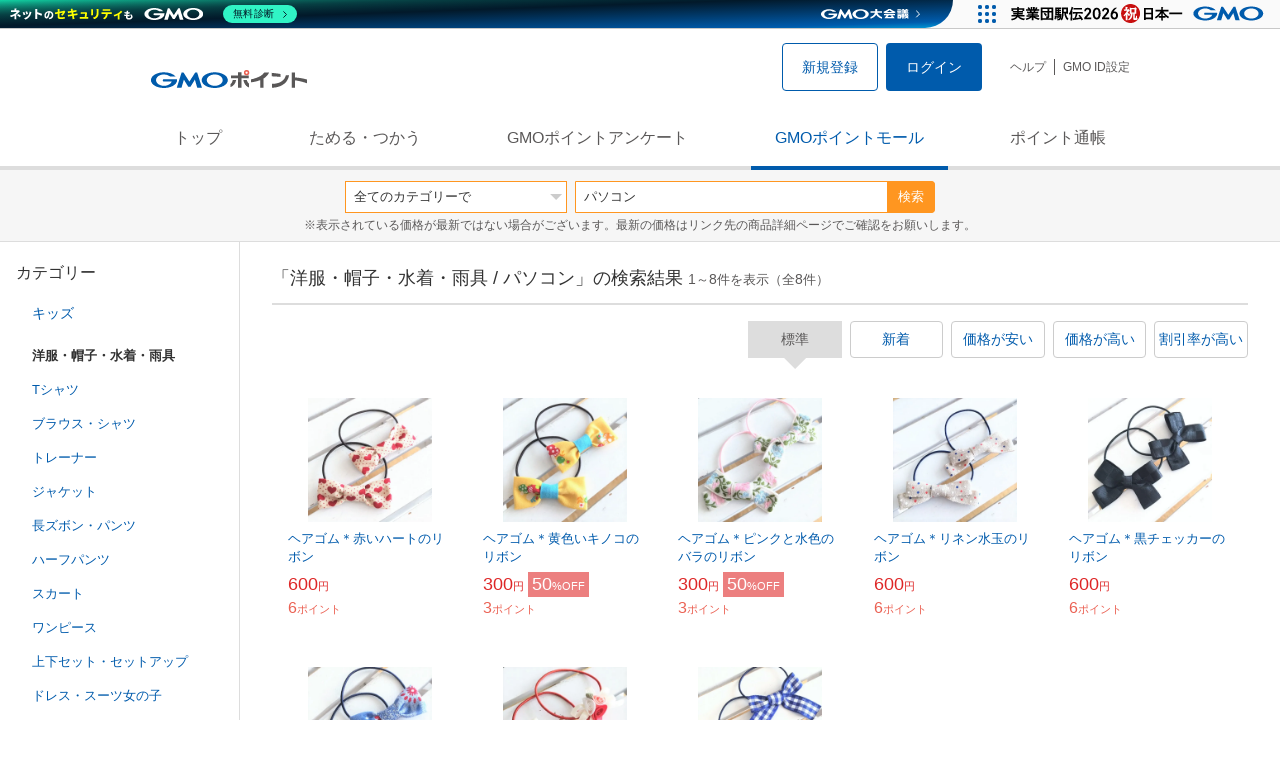

--- FILE ---
content_type: text/html; charset=UTF-8
request_url: https://point.gmo.jp/shopping/list?search_word=%E3%83%91%E3%82%BD%E3%82%B3%E3%83%B3&amp%3Bamp%3Bsearch_cateId=14&amp%3Bsell_price_lower=&amp%3Bsell_price_upper=999&sell_price_lower=&sell_price_upper=999&search_cateId=40150078
body_size: 7194
content:

<!DOCTYPE html>
<html lang="ja">

<head prefix="og: http://ogp.me/ns# fb: http://ogp.me/ns/fb# article: http://ogp.me/ns/article#">
    <script>(function (w, d, s, l, i) {
        w[l] = w[l] || []; w[l].push({
            'gtm.start':
                new Date().getTime(), event: 'gtm.js'
        }); var f = d.getElementsByTagName(s)[0],
            j = d.createElement(s), dl = l != 'dataLayer' ? '&l=' + l : ''; j.async = true; j.src =
                'https://www.googletagmanager.com/gtm.js?id=' + i + dl; f.parentNode.insertBefore(j, f);
    })(window, document, 'script', 'dataLayer', 'GTM-M5P9R7L');</script>
<script>
    window.ga=window.ga||function(){(ga.q=ga.q||[]).push(arguments)};ga.l=+new Date;
    ga('require', 'GTM-5TNVQVN');
    ga('send', 'pageview');
    ga('create', 'UA-55588034-1', 'auto', 'onamae-server');
    ga('onamae-server.send', 'pageview');
    ga('create', 'UA-47544241-1', 'auto', 'onamae');
    ga('onamae.send', 'pageview');
</script>
<script async src='https://www.google-analytics.com/analytics.js'></script>  <meta http-equiv="Content-Type" content="text/html; charset=UTF-8">
  <meta http-equiv="content-language" content="ja" />
  <meta http-equiv="content-style-type" content="text/css" />
  <meta http-equiv="content-script-type" content="text/javascript" />
  <link rel="icon" type="image/x-icon" href="/favicon.ico" />
  <link rel="Shortcut Icon" type="img/x-icon" href="/favicon.ico" />
        <link rel="preconnect" href="https://aff.makeshop.jp" crossorigin>
    <link rel="stylesheet" type="text/css" href="/pc/css/style.css?2511" />
<link rel="stylesheet" type="text/css" href="/vendor/slick-carousel/slick/slick.css" />
<link rel="stylesheet" type="text/css" href="/vendor/slick-carousel/slick/slick-theme.css" />
    <script type="text/javascript" src="/vendor/jquery/dist/jquery.min.js"></script> 

<script type="text/javascript" src="/vendor/js-cookie/src/js.cookie.js" defer></script>
<script type="text/javascript" src="/vendor/lazysizes/lazysizes.min.js" defer></script>
<script type="text/javascript" src="/common/js/default.js?200323" defer></script>
<script type="text/javascript" src="/common/js/jquery.cookie.js" defer></script>

<script type="text/javascript" src="/common/js/modal.js?190924" defer></script>

<script type="text/javascript" src="/vendor/slick-carousel/slick/slick.min.js" defer></script>

<script type="text/javascript" src="/common/js/tokushop.js?200717" defer></script>

<script type="text/javascript" src="/pc/js/service/slider.js?2004" defer></script>

<script type="text/javascript" src="/vendor/jquery-colorbox/jquery.colorbox-min.js" defer></script>
  <script type="text/javascript" src="/pc/js/current.js" defer></script>
    <script type="text/javascript" src="/common/js/shopping/shopping.js" defer></script>
    <link rel="stylesheet" type="text/css" href="/pc/css/views/Mall.css?2007">
  <title>洋服・帽子・水着・雨具 / パソコンの商品一覧｜GMOポイントモール</title>
  <meta name="description" content="洋服・帽子・水着・雨具 / パソコンの商品一覧ページです。GMOポイントがたまる＆つかえるオンラインショップが大集合！貯まったポイントはショッピングで１ポイント＝１円として使えます。" />
  <script>
  var pathname = window.location.pathname;
  if(navigator.cookieEnabled !== true && pathname.includes("error") === false && !window.navigator.userAgent.includes('GoogleAdSenseInfeed')) {
    console.log("クッキーが無効です。");
    window.location.href = "/error/supported";
  }
</script>
  <noscript>
    Javascriptが必要です。
  </noscript>
</head>

<body>
    <noscript>
    <iframe src="https://www.googletagmanager.com/ns.html?id=GTM-M5P9R7L" height="0" width="0" style="display:none;visibility:hidden"></iframe>
  </noscript>
    <!-- GMOグループヘッダー -->
<script type="text/javascript" charset="UTF-8" src="//cache.img.gmo.jp/gmo/header/script.min.js" id="gmoheadertag" async="async"></script>    <header class="l-Header">
  <div class="c-Header">
    <div class="c-Header__inner">
      <h1 class="c-Headerlogo">
        <a class="logo a-Header" href="/">
          <img src="/common/img/logo.svg" alt="GMOインターネットグループの共通ポイント「GMOポイント」" width="140" height="16">
        </a>
      </h1>
             <ul class="c-HeaderNonLogin">
        <li>
          <a class="Btn__signUp a-Header" href="/member/registration"> 新規登録 </a>
        </li>
        <li>
          <a class="Btn__primary a-Header" href="/auth/login"> ログイン </a>
        </li>
      </ul>
            <ul class="c-HeaderNavList">
        <li>
          <a href="https://faq.point.gmo.jp/" class="a-Header">ヘルプ</a>
        </li>
        <li>
          <a href="/mypage/menu" class="a-Header">GMO ID設定 </a>
        </li>
              </ul>
    </div>
                          </div>
    <nav class="c-GlobalNav">
    <ul class="c-GlobalNav__list">
      <li>
        <a id="pointtop" href="/" class="a-GlobalNav"> トップ </a>
      </li>
      <li>
        <a id="aboutservice" href="/about/service" class="a-GlobalNav">ためる・つかう</a>
      </li>
      <li>
        <a id="research" href="/research/top" class="a-GlobalNav">GMOポイントアンケート</a>
      </li>
      <li>
        <a id="shopping" href="/shopping/top" class="a-GlobalNav">GMOポイントモール</a>
      </li>
      <li>
        <a id="mypagepoint" href="/mypage/point" class="a-GlobalNav">ポイント通帳</a>
      </li>
    </ul>
  </nav>
</header><script>
  (function () {
    let pathname = window.location.pathname;
    pathname01 = pathname;
    pathname02 = pathname.split("/")[1];
    switch (pathname01) {
      case "/":
        document.getElementById('pointtop').classList.add("active"); break;
      case "/about/point":
        document.getElementById('pointtop').classList.add("active"); break;
      case "/about/id":
        document.getElementById('pointtop').classList.add("active"); break;
      case "/about/service":
        document.getElementById('aboutservice').classList.add("active"); break;
      case "/mypage/point":
        document.getElementById('mypagepoint').classList.add("active"); break;
      case "/mypage/point/":
        document.getElementById('mypagepoint').classList.add("active"); break;
      case "/mypage/point/index":
        document.getElementById('mypagepoint').classList.add("active"); break;
    }
    switch (pathname02) {
      case "research":
        document.getElementById('research').classList.add("active"); break;
      case "shopping":
        document.getElementById('shopping').classList.add("active"); break;
    }
  })()
</script>    <div class="l-ContentWrapper--mall">
  <div class="v-MallSearch">
    <form name="shoppingForm" action="/shopping/list" method="get">
  <div class="v-MallSearch__inner">
    <div class="v-MallSearchSelect categoryLP">
      <label class="v-MallSearchSelect__label">
        <select name="search_cateId" class="v-MallSearchSelect__select">
          <option value="0">全てのカテゴリーで</option>
          <option value="9">フード・菓子</option>
          <option value="17">本・雑誌・コミック</option>
          <option value="5">パソコン・周辺機器</option>
          <option value="6">家電・AV機器・カメラ</option>
          <option value="8">おもちゃ・ホビー・ゲーム</option>
          <option value="1">ファッション・ブランド</option>
          <option value="15">生活・インテリア・文具</option>
          <option value="10">ドリンク・アルコール</option>
          <option value="16">スポーツ・アウトドア・旅行</option>
          <option value="2">バッグ・靴・小物</option>
          <option value="12">ビューティ・コスメ・香水</option>
          <option value="7">CD・DVD・楽器</option>
          <option value="20">車・バイク</option>
          <option value="14">ペット・ペットグッズ</option>
          <option value="4">キッズ・ベビー・マタニティ</option>
          <option value="13">フラワー・ガーデニング</option>
          <option value="11">ヘルス・ダイエット</option>
          <option value="3">ジュエリー・アクセサリー</option>
          <option value="19">ダウンロード・コンテンツ</option>
          <option value="18">イベント・チケット・サービス</option>
          <option value="21">その他</option>
                  </select>
      </label>
    </div>
    <div class="v-MallSearchForm">
      <input type="text" name="search_word" value="パソコン" placeholder="キーワードから探す" maxlength="255" class="v-MallSearchForm__inputText">
      <div class="v-MallSearchForm__inputBtn">
        <button type="submit" class="Btn_search">検索</button>
      </div>
      <input type="hidden" name="search_order_type" value="4">
      <input type="hidden" name="payment_type" value="0">
      <input type="hidden" name="search_type" value="form">
    </div>
  </div>
  </form>
  <p class="v-MallSearch__text">※表示されている価格が最新ではない場合がございます。最新の価格はリンク先の商品詳細ページでご確認をお願いします。</p>
</div>  <div class="l-Content">
    <div class="l-ContentSub--mall">
      <section class="v-MallMenu">
  <h3 class="v-MallMenu__title">カテゴリー</h3>
    <ul class="v-MallMenuList">
        <li class="v-MallMenuList__item--up">
      <a href="/shopping/list?search_word=%E3%83%91%E3%82%BD%E3%82%B3%E3%83%B3&amp;amp%3Bamp%3Bsearch_cateId=14&amp;amp%3Bsell_price_lower=&amp;amp%3Bsell_price_upper=999&amp;sell_price_lower=&amp;sell_price_upper=999&amp;search_cateId=4015">
        キッズ
      </a>
    </li>
    <li class="v-MallMenuList__item--present"> 洋服・帽子・水着・雨具 </li>
                            <li class="v-MallMenuList__item--down">
      <a href="/shopping/list?search_word=%E3%83%91%E3%82%BD%E3%82%B3%E3%83%B3&amp;amp%3Bamp%3Bsearch_cateId=14&amp;amp%3Bsell_price_lower=&amp;amp%3Bsell_price_upper=999&amp;sell_price_lower=&amp;sell_price_upper=999&amp;search_cateId=401500780306">
        <span class="v-MallMenuList__icon mallicon-401500780306"></span> Tシャツ
      </a>
    </li>
                <li class="v-MallMenuList__item--down">
      <a href="/shopping/list?search_word=%E3%83%91%E3%82%BD%E3%82%B3%E3%83%B3&amp;amp%3Bamp%3Bsearch_cateId=14&amp;amp%3Bsell_price_lower=&amp;amp%3Bsell_price_upper=999&amp;sell_price_lower=&amp;sell_price_upper=999&amp;search_cateId=401500780307">
        <span class="v-MallMenuList__icon mallicon-401500780307"></span> ブラウス・シャツ
      </a>
    </li>
                <li class="v-MallMenuList__item--down">
      <a href="/shopping/list?search_word=%E3%83%91%E3%82%BD%E3%82%B3%E3%83%B3&amp;amp%3Bamp%3Bsearch_cateId=14&amp;amp%3Bsell_price_lower=&amp;amp%3Bsell_price_upper=999&amp;sell_price_lower=&amp;sell_price_upper=999&amp;search_cateId=401500780308">
        <span class="v-MallMenuList__icon mallicon-401500780308"></span> トレーナー
      </a>
    </li>
                <li class="v-MallMenuList__item--down">
      <a href="/shopping/list?search_word=%E3%83%91%E3%82%BD%E3%82%B3%E3%83%B3&amp;amp%3Bamp%3Bsearch_cateId=14&amp;amp%3Bsell_price_lower=&amp;amp%3Bsell_price_upper=999&amp;sell_price_lower=&amp;sell_price_upper=999&amp;search_cateId=401500780309">
        <span class="v-MallMenuList__icon mallicon-401500780309"></span> ジャケット
      </a>
    </li>
                <li class="v-MallMenuList__item--down">
      <a href="/shopping/list?search_word=%E3%83%91%E3%82%BD%E3%82%B3%E3%83%B3&amp;amp%3Bamp%3Bsearch_cateId=14&amp;amp%3Bsell_price_lower=&amp;amp%3Bsell_price_upper=999&amp;sell_price_lower=&amp;sell_price_upper=999&amp;search_cateId=401500780310">
        <span class="v-MallMenuList__icon mallicon-401500780310"></span> 長ズボン・パンツ
      </a>
    </li>
                <li class="v-MallMenuList__item--down">
      <a href="/shopping/list?search_word=%E3%83%91%E3%82%BD%E3%82%B3%E3%83%B3&amp;amp%3Bamp%3Bsearch_cateId=14&amp;amp%3Bsell_price_lower=&amp;amp%3Bsell_price_upper=999&amp;sell_price_lower=&amp;sell_price_upper=999&amp;search_cateId=401500780311">
        <span class="v-MallMenuList__icon mallicon-401500780311"></span> ハーフパンツ
      </a>
    </li>
                <li class="v-MallMenuList__item--down">
      <a href="/shopping/list?search_word=%E3%83%91%E3%82%BD%E3%82%B3%E3%83%B3&amp;amp%3Bamp%3Bsearch_cateId=14&amp;amp%3Bsell_price_lower=&amp;amp%3Bsell_price_upper=999&amp;sell_price_lower=&amp;sell_price_upper=999&amp;search_cateId=401500780312">
        <span class="v-MallMenuList__icon mallicon-401500780312"></span> スカート
      </a>
    </li>
                <li class="v-MallMenuList__item--down">
      <a href="/shopping/list?search_word=%E3%83%91%E3%82%BD%E3%82%B3%E3%83%B3&amp;amp%3Bamp%3Bsearch_cateId=14&amp;amp%3Bsell_price_lower=&amp;amp%3Bsell_price_upper=999&amp;sell_price_lower=&amp;sell_price_upper=999&amp;search_cateId=401500780313">
        <span class="v-MallMenuList__icon mallicon-401500780313"></span> ワンピース
      </a>
    </li>
                <li class="v-MallMenuList__item--down">
      <a href="/shopping/list?search_word=%E3%83%91%E3%82%BD%E3%82%B3%E3%83%B3&amp;amp%3Bamp%3Bsearch_cateId=14&amp;amp%3Bsell_price_lower=&amp;amp%3Bsell_price_upper=999&amp;sell_price_lower=&amp;sell_price_upper=999&amp;search_cateId=401500780314">
        <span class="v-MallMenuList__icon mallicon-401500780314"></span> 上下セット・セットアップ
      </a>
    </li>
                <li class="v-MallMenuList__item--down">
      <a href="/shopping/list?search_word=%E3%83%91%E3%82%BD%E3%82%B3%E3%83%B3&amp;amp%3Bamp%3Bsearch_cateId=14&amp;amp%3Bsell_price_lower=&amp;amp%3Bsell_price_upper=999&amp;sell_price_lower=&amp;sell_price_upper=999&amp;search_cateId=401500780315">
        <span class="v-MallMenuList__icon mallicon-401500780315"></span> ドレス・スーツ女の子
      </a>
    </li>
                <li class="v-MallMenuList__item--down">
      <a href="/shopping/list?search_word=%E3%83%91%E3%82%BD%E3%82%B3%E3%83%B3&amp;amp%3Bamp%3Bsearch_cateId=14&amp;amp%3Bsell_price_lower=&amp;amp%3Bsell_price_upper=999&amp;sell_price_lower=&amp;sell_price_upper=999&amp;search_cateId=401500780316">
        <span class="v-MallMenuList__icon mallicon-401500780316"></span> 帽子
      </a>
    </li>
                <li class="v-MallMenuList__item--down">
      <a href="/shopping/list?search_word=%E3%83%91%E3%82%BD%E3%82%B3%E3%83%B3&amp;amp%3Bamp%3Bsearch_cateId=14&amp;amp%3Bsell_price_lower=&amp;amp%3Bsell_price_upper=999&amp;sell_price_lower=&amp;sell_price_upper=999&amp;search_cateId=401500780317">
        <span class="v-MallMenuList__icon mallicon-401500780317"></span> マフラー
      </a>
    </li>
                <li class="v-MallMenuList__item--down">
      <a href="/shopping/list?search_word=%E3%83%91%E3%82%BD%E3%82%B3%E3%83%B3&amp;amp%3Bamp%3Bsearch_cateId=14&amp;amp%3Bsell_price_lower=&amp;amp%3Bsell_price_upper=999&amp;sell_price_lower=&amp;sell_price_upper=999&amp;search_cateId=401500780318">
        <span class="v-MallMenuList__icon mallicon-401500780318"></span> 水着
      </a>
    </li>
                <li class="v-MallMenuList__item--down">
      <a href="/shopping/list?search_word=%E3%83%91%E3%82%BD%E3%82%B3%E3%83%B3&amp;amp%3Bamp%3Bsearch_cateId=14&amp;amp%3Bsell_price_lower=&amp;amp%3Bsell_price_upper=999&amp;sell_price_lower=&amp;sell_price_upper=999&amp;search_cateId=401500780319">
        <span class="v-MallMenuList__icon mallicon-401500780319"></span> 雨具
      </a>
    </li>
                <li class="v-MallMenuList__item--down">
      <a href="/shopping/list?search_word=%E3%83%91%E3%82%BD%E3%82%B3%E3%83%B3&amp;amp%3Bamp%3Bsearch_cateId=14&amp;amp%3Bsell_price_lower=&amp;amp%3Bsell_price_upper=999&amp;sell_price_lower=&amp;sell_price_upper=999&amp;search_cateId=401500780320">
        <span class="v-MallMenuList__icon mallicon-401500780320"></span> アクセサリー・髪飾り・サスペンダー・ネクタイ
      </a>
    </li>
                <li class="v-MallMenuList__item--down">
      <a href="/shopping/list?search_word=%E3%83%91%E3%82%BD%E3%82%B3%E3%83%B3&amp;amp%3Bamp%3Bsearch_cateId=14&amp;amp%3Bsell_price_lower=&amp;amp%3Bsell_price_upper=999&amp;sell_price_lower=&amp;sell_price_upper=999&amp;search_cateId=401500780321">
        <span class="v-MallMenuList__icon mallicon-401500780321"></span> その他
      </a>
    </li>
              </ul>
  </section>
<section class="v-MallMenu">
  <h3 class="v-MallMenu__title">価格</h3>
  <ul class="v-MallMenuList">
            <li class="v-MallMenuList__item">
      <a href="/shopping/list?search_word=%E3%83%91%E3%82%BD%E3%82%B3%E3%83%B3&amp;amp%3Bamp%3Bsearch_cateId=14&amp;amp%3Bsell_price_lower=&amp;amp%3Bsell_price_upper=999&amp;sell_price_lower=&amp;sell_price_upper=&amp;search_cateId=40150078">
        全ての価格
      </a>
    </li>
                <li class="v-MallMenuList__item--selected">
      <p>999円以下</p>
    </li>
                <li class="v-MallMenuList__item">
      <a href="/shopping/list?search_word=%E3%83%91%E3%82%BD%E3%82%B3%E3%83%B3&amp;amp%3Bamp%3Bsearch_cateId=14&amp;amp%3Bsell_price_lower=&amp;amp%3Bsell_price_upper=999&amp;sell_price_lower=1000&amp;sell_price_upper=4999&amp;search_cateId=40150078">
        1,000円-4,999円
      </a>
    </li>
                <li class="v-MallMenuList__item">
      <a href="/shopping/list?search_word=%E3%83%91%E3%82%BD%E3%82%B3%E3%83%B3&amp;amp%3Bamp%3Bsearch_cateId=14&amp;amp%3Bsell_price_lower=&amp;amp%3Bsell_price_upper=999&amp;sell_price_lower=5000&amp;sell_price_upper=9999&amp;search_cateId=40150078">
        5,000円-9,999円
      </a>
    </li>
                <li class="v-MallMenuList__item">
      <a href="/shopping/list?search_word=%E3%83%91%E3%82%BD%E3%82%B3%E3%83%B3&amp;amp%3Bamp%3Bsearch_cateId=14&amp;amp%3Bsell_price_lower=&amp;amp%3Bsell_price_upper=999&amp;sell_price_lower=10000&amp;sell_price_upper=&amp;search_cateId=40150078">
        10,000円以上
      </a>
    </li>
          </ul>
  <form name="shoppingForm" action="/shopping/list" method="get">
  <div class="v-MallMenuPrice__area">
    <div class="v-MallMenuPrice__inner">
      <input type="text" name="sell_price_lower" value="" maxlength="9" class="v-MallMenuPrice__input">
      <span class="v-MallMenuPrice__unit">円</span>
      <span class="v-MallMenuPrice__unit">〜</span>
      <input type="text" name="sell_price_upper" value="999" maxlength="9" class="v-MallMenuPrice__input">
      <span class="v-MallMenuPrice__unit">円</span>
      <input type="hidden" name="search_word" value="パソコン">
      <input type="hidden" name="search_order_type" value="4">
      <input type="hidden" name="payment_type" value="0">
      <input type="hidden" name="search_cateId" value="40150078">
    </div>
    <div class="v-MallMenuPrice__btn">
      <button type="submit" class="Btn__secondary">絞り込む</button>
    </div>
  </div>
  </form>
</section>
<section class="v-MallMenu">
  <h3 class="v-MallMenu__title">支払い方法</h3>
  <div class="v-MallMenuCheck">
    <form name="shoppingForm" action="/shopping/list" method="get">
    <label class="v-MallMenuCheck__label">
            <input id="payment_type_checkbox" type="checkbox" class="v-MallMenuCheck__box" name="payment_type" value="">
            カードが使える商品のみ
    </label>
    <input type="hidden" name="search_word" value="パソコン">
    <input type="hidden" name="search_order_type" value="4">
    <input type="hidden" name="sell_price_lower" value="">
    <input type="hidden" name="sell_price_upper" value="999">
    <input type="hidden" name="search_cateId" value="40150078">
    </form>
  </div>
</section>    </div>
    <div class="l-ContentMain--mall">
      <div class="v-MallTop">
        <div class="v-MallCardArea">
                    <h2 class="v-MallCardArea__title">
                        「洋服・帽子・水着・雨具 / パソコン」の検索結果
                        <div class="c-PagerNumber">
              <span class="c-PagerNumber__number"> 1</span><span class="c-PagerNumber__unit">～</span><span class="c-PagerNumber__number">8</span><span class="c-PagerNumber__unit">件を表示（全</span><span class="c-PagerNumber__number">8</span><span class="c-PagerNumber__unit">件）</span>
            </div>
          </h2>
          <div class="v-MallCardArea__switchArea">
            <ul class="c-Switch">
              <li>
                                <span class="c-Switch__item--current">標準</span>
                              </li>
              <li>
                                <a href="/shopping/list?search_word=%E3%83%91%E3%82%BD%E3%82%B3%E3%83%B3&amp;amp%3Bamp%3Bsearch_cateId=14&amp;amp%3Bsell_price_lower=&amp;amp%3Bsell_price_upper=999&amp;sell_price_lower=&amp;sell_price_upper=999&amp;search_cateId=40150078&amp;search_order_type=3">
                  <span class="c-Switch__item">新着</span>
                </a>
                              </li>
              <li>
                                <a href="/shopping/list?search_word=%E3%83%91%E3%82%BD%E3%82%B3%E3%83%B3&amp;amp%3Bamp%3Bsearch_cateId=14&amp;amp%3Bsell_price_lower=&amp;amp%3Bsell_price_upper=999&amp;sell_price_lower=&amp;sell_price_upper=999&amp;search_cateId=40150078&amp;search_order_type=1">
                  <span class="c-Switch__item">価格が安い</span>
                </a>
                              </li>
              <li>
                                <a href="/shopping/list?search_word=%E3%83%91%E3%82%BD%E3%82%B3%E3%83%B3&amp;amp%3Bamp%3Bsearch_cateId=14&amp;amp%3Bsell_price_lower=&amp;amp%3Bsell_price_upper=999&amp;sell_price_lower=&amp;sell_price_upper=999&amp;search_cateId=40150078&amp;search_order_type=2">
                  <span class="c-Switch__item">価格が高い</span>
                </a>
                              </li>
              <li>
                                <a href="/shopping/list?search_word=%E3%83%91%E3%82%BD%E3%82%B3%E3%83%B3&amp;amp%3Bamp%3Bsearch_cateId=14&amp;amp%3Bsell_price_lower=&amp;amp%3Bsell_price_upper=999&amp;sell_price_lower=&amp;sell_price_upper=999&amp;search_cateId=40150078&amp;search_order_type=5">
                  <span class="c-Switch__item">割引率が高い</span>
                </a>
                              </li>
            </ul>
          </div>
                    <ul class="c-ListWrapperRow">
                                                <li class="c-ListWrapperItem">
              <a class="shop-item-link" target="blank" href="http://ys-werk.com/?pid=151095150/" onclick="funcItemClick(&#039;40150078&#039;,&#039;\u30D1\u30BD\u30B3\u30F3&#039;,&#039;151095150&#039;,&#039;1&#039;,&#039;0&#039;,&#039;4&#039;);funcSetItemHistoryCookie(&#039;151095150&#039;,&#039;http://ys-werk.com/?pid=151095150/&#039;,&#039;&#039;,&#039;http://img09.shop-pro.jp/PA01044/085/product/151095150.jpg?cmsp_timestamp=20200517124331&#039;,&#039;ヘアゴム＊赤いハートのリボン&#039;);">
                <dl class="c-ProductCard--mallList">
                  <dt class="c-ProductCard__thumb--mall">
                                        <img data-sizes="auto" data-src="https://point.gmo.jp/image/de8b3d4cfe60bd0d8bfb26a560b2733784b4e667?url=http%3A%2F%2Fimg09.shop-pro.jp%2FPA01044%2F085%2Fproduct%2F151095150.jpg%3Fcmsp_timestamp%3D20200517124331" onerror="this.src='/common/img/shopping/img_noimage100x100.gif'" class="lazyload" onload="$(document).ready(function(){
                        errorImageTracking('shopping_image_error_4_2_PA01044085_151095150', [&quot;https:\/\/point.gmo.jp\/image\/de8b3d4cfe60bd0d8bfb26a560b2733784b4e667?url=http%3A%2F%2Fimg09.shop-pro.jp%2FPA01044%2F085%2Fproduct%2F151095150.jpg%3Fcmsp_timestamp%3D20200517124331&quot;], [{&quot;type_code&quot;:&quot;0&quot;,&quot;large_url&quot;:&quot;http:\/\/img09.shop-pro.jp\/PA01044\/085\/product\/151095150.jpg?cmsp_timestamp=20200517124331&quot;,&quot;large_width&quot;:&quot;600&quot;,&quot;large_height&quot;:&quot;600&quot;,&quot;small_url&quot;:&quot;http:\/\/img09.shop-pro.jp\/PA01044\/085\/product\/151095150_th.jpg?cmsp_timestamp=20200517124331&quot;,&quot;small_width&quot;:&quot;0&quot;,&quot;small_height&quot;:&quot;0&quot;}])
                      });">
                                      </dt>
                                                      <dd class="c-ProductCard__link">
                    ヘアゴム＊赤いハートのリボン
                  </dd>
                  <dd class="c-ProductCard__price">
                    <span class="c-ProductCard__amount">600</span><span class="c-ProductCard__unit">円</span>
                                      </dd>
                  <dd class="c-ProductCard__point--mall">
                    <span class="c-ProductCard__amount">6</span><span class="c-ProductCard__unit">ポイント</span>
                  </dd>
                </dl>
              </a>
            </li>
                                                <li class="c-ListWrapperItem">
              <a class="shop-item-link" target="blank" href="http://ys-werk.com/?pid=151095179/" onclick="funcItemClick(&#039;40150078&#039;,&#039;\u30D1\u30BD\u30B3\u30F3&#039;,&#039;151095179&#039;,&#039;1&#039;,&#039;1&#039;,&#039;4&#039;);funcSetItemHistoryCookie(&#039;151095179&#039;,&#039;http://ys-werk.com/?pid=151095179/&#039;,&#039;&#039;,&#039;http://img09.shop-pro.jp/PA01044/085/product/151095179.jpg?cmsp_timestamp=20200517124645&#039;,&#039;ヘアゴム＊黄色いキノコのリボン&#039;);">
                <dl class="c-ProductCard--mallList">
                  <dt class="c-ProductCard__thumb--mall">
                                        <img data-sizes="auto" data-src="https://point.gmo.jp/image/3f62579b7c9e44ad1d370b68c8dbf0e786499568?url=http%3A%2F%2Fimg09.shop-pro.jp%2FPA01044%2F085%2Fproduct%2F151095179.jpg%3Fcmsp_timestamp%3D20200517124645" onerror="this.src='/common/img/shopping/img_noimage100x100.gif'" class="lazyload" onload="$(document).ready(function(){
                        errorImageTracking('shopping_image_error_4_2_PA01044085_151095179', [&quot;https:\/\/point.gmo.jp\/image\/3f62579b7c9e44ad1d370b68c8dbf0e786499568?url=http%3A%2F%2Fimg09.shop-pro.jp%2FPA01044%2F085%2Fproduct%2F151095179.jpg%3Fcmsp_timestamp%3D20200517124645&quot;], [{&quot;type_code&quot;:&quot;0&quot;,&quot;large_url&quot;:&quot;http:\/\/img09.shop-pro.jp\/PA01044\/085\/product\/151095179.jpg?cmsp_timestamp=20200517124645&quot;,&quot;large_width&quot;:&quot;600&quot;,&quot;large_height&quot;:&quot;600&quot;,&quot;small_url&quot;:&quot;http:\/\/img09.shop-pro.jp\/PA01044\/085\/product\/151095179_th.jpg?cmsp_timestamp=20200517124645&quot;,&quot;small_width&quot;:&quot;0&quot;,&quot;small_height&quot;:&quot;0&quot;}])
                      });">
                                      </dt>
                                                      <dd class="c-ProductCard__link">
                    ヘアゴム＊黄色いキノコのリボン
                  </dd>
                  <dd class="c-ProductCard__price">
                    <span class="c-ProductCard__amount">300</span><span class="c-ProductCard__unit">円</span>
                                        <span class="c-ProductCard__saleMark">
                      <span class="c-ProductCard__amount">50</span><span class="c-ProductCard__unit">%OFF</span>
                    </span>
                                      </dd>
                  <dd class="c-ProductCard__point--mall">
                    <span class="c-ProductCard__amount">3</span><span class="c-ProductCard__unit">ポイント</span>
                  </dd>
                </dl>
              </a>
            </li>
                                                <li class="c-ListWrapperItem">
              <a class="shop-item-link" target="blank" href="http://ys-werk.com/?pid=151095209/" onclick="funcItemClick(&#039;40150078&#039;,&#039;\u30D1\u30BD\u30B3\u30F3&#039;,&#039;151095209&#039;,&#039;1&#039;,&#039;2&#039;,&#039;4&#039;);funcSetItemHistoryCookie(&#039;151095209&#039;,&#039;http://ys-werk.com/?pid=151095209/&#039;,&#039;&#039;,&#039;http://img09.shop-pro.jp/PA01044/085/product/151095209.jpg?cmsp_timestamp=20200517124941&#039;,&#039;ヘアゴム＊ピンクと水色のバラのリボン&#039;);">
                <dl class="c-ProductCard--mallList">
                  <dt class="c-ProductCard__thumb--mall">
                                        <img data-sizes="auto" data-src="https://point.gmo.jp/image/2fe6833522c2ffcf31baf4d1188427e29401c1aa?url=http%3A%2F%2Fimg09.shop-pro.jp%2FPA01044%2F085%2Fproduct%2F151095209.jpg%3Fcmsp_timestamp%3D20200517124941" onerror="this.src='/common/img/shopping/img_noimage100x100.gif'" class="lazyload" onload="$(document).ready(function(){
                        errorImageTracking('shopping_image_error_4_2_PA01044085_151095209', [&quot;https:\/\/point.gmo.jp\/image\/2fe6833522c2ffcf31baf4d1188427e29401c1aa?url=http%3A%2F%2Fimg09.shop-pro.jp%2FPA01044%2F085%2Fproduct%2F151095209.jpg%3Fcmsp_timestamp%3D20200517124941&quot;], [{&quot;type_code&quot;:&quot;0&quot;,&quot;large_url&quot;:&quot;http:\/\/img09.shop-pro.jp\/PA01044\/085\/product\/151095209.jpg?cmsp_timestamp=20200517124941&quot;,&quot;large_width&quot;:&quot;600&quot;,&quot;large_height&quot;:&quot;600&quot;,&quot;small_url&quot;:&quot;http:\/\/img09.shop-pro.jp\/PA01044\/085\/product\/151095209_th.jpg?cmsp_timestamp=20200517124941&quot;,&quot;small_width&quot;:&quot;0&quot;,&quot;small_height&quot;:&quot;0&quot;}])
                      });">
                                      </dt>
                                                      <dd class="c-ProductCard__link">
                    ヘアゴム＊ピンクと水色のバラのリボン
                  </dd>
                  <dd class="c-ProductCard__price">
                    <span class="c-ProductCard__amount">300</span><span class="c-ProductCard__unit">円</span>
                                        <span class="c-ProductCard__saleMark">
                      <span class="c-ProductCard__amount">50</span><span class="c-ProductCard__unit">%OFF</span>
                    </span>
                                      </dd>
                  <dd class="c-ProductCard__point--mall">
                    <span class="c-ProductCard__amount">3</span><span class="c-ProductCard__unit">ポイント</span>
                  </dd>
                </dl>
              </a>
            </li>
                                                <li class="c-ListWrapperItem">
              <a class="shop-item-link" target="blank" href="http://ys-werk.com/?pid=151095254/" onclick="funcItemClick(&#039;40150078&#039;,&#039;\u30D1\u30BD\u30B3\u30F3&#039;,&#039;151095254&#039;,&#039;1&#039;,&#039;3&#039;,&#039;4&#039;);funcSetItemHistoryCookie(&#039;151095254&#039;,&#039;http://ys-werk.com/?pid=151095254/&#039;,&#039;&#039;,&#039;http://img09.shop-pro.jp/PA01044/085/product/151095254.jpg?cmsp_timestamp=20200517125337&#039;,&#039;ヘアゴム＊リネン水玉のリボン&#039;);">
                <dl class="c-ProductCard--mallList">
                  <dt class="c-ProductCard__thumb--mall">
                                        <img data-sizes="auto" data-src="https://point.gmo.jp/image/7b2acdcbf8f4a29a66b0e0fdc389d455855690d6?url=http%3A%2F%2Fimg09.shop-pro.jp%2FPA01044%2F085%2Fproduct%2F151095254.jpg%3Fcmsp_timestamp%3D20200517125337" onerror="this.src='/common/img/shopping/img_noimage100x100.gif'" class="lazyload" onload="$(document).ready(function(){
                        errorImageTracking('shopping_image_error_4_2_PA01044085_151095254', [&quot;https:\/\/point.gmo.jp\/image\/7b2acdcbf8f4a29a66b0e0fdc389d455855690d6?url=http%3A%2F%2Fimg09.shop-pro.jp%2FPA01044%2F085%2Fproduct%2F151095254.jpg%3Fcmsp_timestamp%3D20200517125337&quot;], [{&quot;type_code&quot;:&quot;0&quot;,&quot;large_url&quot;:&quot;http:\/\/img09.shop-pro.jp\/PA01044\/085\/product\/151095254.jpg?cmsp_timestamp=20200517125337&quot;,&quot;large_width&quot;:&quot;600&quot;,&quot;large_height&quot;:&quot;600&quot;,&quot;small_url&quot;:&quot;http:\/\/img09.shop-pro.jp\/PA01044\/085\/product\/151095254_th.jpg?cmsp_timestamp=20200517125337&quot;,&quot;small_width&quot;:&quot;0&quot;,&quot;small_height&quot;:&quot;0&quot;}])
                      });">
                                      </dt>
                                                      <dd class="c-ProductCard__link">
                    ヘアゴム＊リネン水玉のリボン
                  </dd>
                  <dd class="c-ProductCard__price">
                    <span class="c-ProductCard__amount">600</span><span class="c-ProductCard__unit">円</span>
                                      </dd>
                  <dd class="c-ProductCard__point--mall">
                    <span class="c-ProductCard__amount">6</span><span class="c-ProductCard__unit">ポイント</span>
                  </dd>
                </dl>
              </a>
            </li>
                                                <li class="c-ListWrapperItem">
              <a class="shop-item-link" target="blank" href="http://ys-werk.com/?pid=151095279/" onclick="funcItemClick(&#039;40150078&#039;,&#039;\u30D1\u30BD\u30B3\u30F3&#039;,&#039;151095279&#039;,&#039;1&#039;,&#039;4&#039;,&#039;4&#039;);funcSetItemHistoryCookie(&#039;151095279&#039;,&#039;http://ys-werk.com/?pid=151095279/&#039;,&#039;&#039;,&#039;http://img09.shop-pro.jp/PA01044/085/product/151095279.jpg?cmsp_timestamp=20200517125659&#039;,&#039;ヘアゴム＊黒チェッカーのリボン&#039;);">
                <dl class="c-ProductCard--mallList">
                  <dt class="c-ProductCard__thumb--mall">
                                        <img data-sizes="auto" data-src="https://point.gmo.jp/image/d55949b960aa4ac19d73a2d57b7b3e43cfc861e7?url=http%3A%2F%2Fimg09.shop-pro.jp%2FPA01044%2F085%2Fproduct%2F151095279.jpg%3Fcmsp_timestamp%3D20200517125659" onerror="this.src='/common/img/shopping/img_noimage100x100.gif'" class="lazyload" onload="$(document).ready(function(){
                        errorImageTracking('shopping_image_error_4_2_PA01044085_151095279', [&quot;https:\/\/point.gmo.jp\/image\/d55949b960aa4ac19d73a2d57b7b3e43cfc861e7?url=http%3A%2F%2Fimg09.shop-pro.jp%2FPA01044%2F085%2Fproduct%2F151095279.jpg%3Fcmsp_timestamp%3D20200517125659&quot;], [{&quot;type_code&quot;:&quot;0&quot;,&quot;large_url&quot;:&quot;http:\/\/img09.shop-pro.jp\/PA01044\/085\/product\/151095279.jpg?cmsp_timestamp=20200517125659&quot;,&quot;large_width&quot;:&quot;600&quot;,&quot;large_height&quot;:&quot;600&quot;,&quot;small_url&quot;:&quot;http:\/\/img09.shop-pro.jp\/PA01044\/085\/product\/151095279_th.jpg?cmsp_timestamp=20200517125659&quot;,&quot;small_width&quot;:&quot;0&quot;,&quot;small_height&quot;:&quot;0&quot;}])
                      });">
                                      </dt>
                                                      <dd class="c-ProductCard__link">
                    ヘアゴム＊黒チェッカーのリボン
                  </dd>
                  <dd class="c-ProductCard__price">
                    <span class="c-ProductCard__amount">600</span><span class="c-ProductCard__unit">円</span>
                                      </dd>
                  <dd class="c-ProductCard__point--mall">
                    <span class="c-ProductCard__amount">6</span><span class="c-ProductCard__unit">ポイント</span>
                  </dd>
                </dl>
              </a>
            </li>
                                                <li class="c-ListWrapperItem">
              <a class="shop-item-link" target="blank" href="http://ys-werk.com/?pid=151095160/" onclick="funcItemClick(&#039;40150078&#039;,&#039;\u30D1\u30BD\u30B3\u30F3&#039;,&#039;151095160&#039;,&#039;1&#039;,&#039;5&#039;,&#039;4&#039;);funcSetItemHistoryCookie(&#039;151095160&#039;,&#039;http://ys-werk.com/?pid=151095160/&#039;,&#039;&#039;,&#039;http://img09.shop-pro.jp/PA01044/085/product/151095160.jpg?cmsp_timestamp=20200517124447&#039;,&#039;ヘアゴム＊水色と赤のリボン&#039;);">
                <dl class="c-ProductCard--mallList">
                  <dt class="c-ProductCard__thumb--mall">
                                        <img data-sizes="auto" data-src="https://point.gmo.jp/image/2b06e9901d14c2fbb118f6cbaef603040d499b1d?url=http%3A%2F%2Fimg09.shop-pro.jp%2FPA01044%2F085%2Fproduct%2F151095160.jpg%3Fcmsp_timestamp%3D20200517124447" onerror="this.src='/common/img/shopping/img_noimage100x100.gif'" class="lazyload" onload="$(document).ready(function(){
                        errorImageTracking('shopping_image_error_4_2_PA01044085_151095160', [&quot;https:\/\/point.gmo.jp\/image\/2b06e9901d14c2fbb118f6cbaef603040d499b1d?url=http%3A%2F%2Fimg09.shop-pro.jp%2FPA01044%2F085%2Fproduct%2F151095160.jpg%3Fcmsp_timestamp%3D20200517124447&quot;], [{&quot;type_code&quot;:&quot;0&quot;,&quot;large_url&quot;:&quot;http:\/\/img09.shop-pro.jp\/PA01044\/085\/product\/151095160.jpg?cmsp_timestamp=20200517124447&quot;,&quot;large_width&quot;:&quot;600&quot;,&quot;large_height&quot;:&quot;600&quot;,&quot;small_url&quot;:&quot;http:\/\/img09.shop-pro.jp\/PA01044\/085\/product\/151095160_th.jpg?cmsp_timestamp=20200517124447&quot;,&quot;small_width&quot;:&quot;0&quot;,&quot;small_height&quot;:&quot;0&quot;}])
                      });">
                                      </dt>
                                                      <dd class="c-ProductCard__link">
                    ヘアゴム＊水色と赤のリボン
                  </dd>
                  <dd class="c-ProductCard__price">
                    <span class="c-ProductCard__amount">600</span><span class="c-ProductCard__unit">円</span>
                                      </dd>
                  <dd class="c-ProductCard__point--mall">
                    <span class="c-ProductCard__amount">6</span><span class="c-ProductCard__unit">ポイント</span>
                  </dd>
                </dl>
              </a>
            </li>
                                                <li class="c-ListWrapperItem">
              <a class="shop-item-link" target="blank" href="http://ys-werk.com/?pid=151095129/" onclick="funcItemClick(&#039;40150078&#039;,&#039;\u30D1\u30BD\u30B3\u30F3&#039;,&#039;151095129&#039;,&#039;1&#039;,&#039;6&#039;,&#039;4&#039;);funcSetItemHistoryCookie(&#039;151095129&#039;,&#039;http://ys-werk.com/?pid=151095129/&#039;,&#039;&#039;,&#039;http://img09.shop-pro.jp/PA01044/085/product/151095129.jpg?cmsp_timestamp=20200517124047&#039;,&#039;ヘアゴム＊ブーケホワイトリボン&#039;);">
                <dl class="c-ProductCard--mallList">
                  <dt class="c-ProductCard__thumb--mall">
                                        <img data-sizes="auto" data-src="https://point.gmo.jp/image/75f55f824055ce2dca30f0df2dd3d4fb59151242?url=http%3A%2F%2Fimg09.shop-pro.jp%2FPA01044%2F085%2Fproduct%2F151095129.jpg%3Fcmsp_timestamp%3D20200517124047" onerror="this.src='/common/img/shopping/img_noimage100x100.gif'" class="lazyload" onload="$(document).ready(function(){
                        errorImageTracking('shopping_image_error_4_2_PA01044085_151095129', [&quot;https:\/\/point.gmo.jp\/image\/75f55f824055ce2dca30f0df2dd3d4fb59151242?url=http%3A%2F%2Fimg09.shop-pro.jp%2FPA01044%2F085%2Fproduct%2F151095129.jpg%3Fcmsp_timestamp%3D20200517124047&quot;], [{&quot;type_code&quot;:&quot;0&quot;,&quot;large_url&quot;:&quot;http:\/\/img09.shop-pro.jp\/PA01044\/085\/product\/151095129.jpg?cmsp_timestamp=20200517124047&quot;,&quot;large_width&quot;:&quot;600&quot;,&quot;large_height&quot;:&quot;600&quot;,&quot;small_url&quot;:&quot;http:\/\/img09.shop-pro.jp\/PA01044\/085\/product\/151095129_th.jpg?cmsp_timestamp=20200517124047&quot;,&quot;small_width&quot;:&quot;0&quot;,&quot;small_height&quot;:&quot;0&quot;}])
                      });">
                                      </dt>
                                                      <dd class="c-ProductCard__link">
                    ヘアゴム＊ブーケホワイトリボン
                  </dd>
                  <dd class="c-ProductCard__price">
                    <span class="c-ProductCard__amount">600</span><span class="c-ProductCard__unit">円</span>
                                      </dd>
                  <dd class="c-ProductCard__point--mall">
                    <span class="c-ProductCard__amount">6</span><span class="c-ProductCard__unit">ポイント</span>
                  </dd>
                </dl>
              </a>
            </li>
                                                <li class="c-ListWrapperItem">
              <a class="shop-item-link" target="blank" href="http://ys-werk.com/?pid=151095228/" onclick="funcItemClick(&#039;40150078&#039;,&#039;\u30D1\u30BD\u30B3\u30F3&#039;,&#039;151095228&#039;,&#039;1&#039;,&#039;7&#039;,&#039;4&#039;);funcSetItemHistoryCookie(&#039;151095228&#039;,&#039;http://ys-werk.com/?pid=151095228/&#039;,&#039;&#039;,&#039;http://img09.shop-pro.jp/PA01044/085/product/151095228.jpg?cmsp_timestamp=20200517125111&#039;,&#039;ヘアゴム＊ブルーギンガムのリボン&#039;);">
                <dl class="c-ProductCard--mallList">
                  <dt class="c-ProductCard__thumb--mall">
                                        <img data-sizes="auto" data-src="https://point.gmo.jp/image/24de6daee6f0d8948dce173b9fc3bc26b4337353?url=http%3A%2F%2Fimg09.shop-pro.jp%2FPA01044%2F085%2Fproduct%2F151095228.jpg%3Fcmsp_timestamp%3D20200517125111" onerror="this.src='/common/img/shopping/img_noimage100x100.gif'" class="lazyload" onload="$(document).ready(function(){
                        errorImageTracking('shopping_image_error_4_2_PA01044085_151095228', [&quot;https:\/\/point.gmo.jp\/image\/24de6daee6f0d8948dce173b9fc3bc26b4337353?url=http%3A%2F%2Fimg09.shop-pro.jp%2FPA01044%2F085%2Fproduct%2F151095228.jpg%3Fcmsp_timestamp%3D20200517125111&quot;], [{&quot;type_code&quot;:&quot;0&quot;,&quot;large_url&quot;:&quot;http:\/\/img09.shop-pro.jp\/PA01044\/085\/product\/151095228.jpg?cmsp_timestamp=20200517125111&quot;,&quot;large_width&quot;:&quot;600&quot;,&quot;large_height&quot;:&quot;600&quot;,&quot;small_url&quot;:&quot;http:\/\/img09.shop-pro.jp\/PA01044\/085\/product\/151095228_th.jpg?cmsp_timestamp=20200517125111&quot;,&quot;small_width&quot;:&quot;0&quot;,&quot;small_height&quot;:&quot;0&quot;}])
                      });">
                                      </dt>
                                                      <dd class="c-ProductCard__link">
                    ヘアゴム＊ブルーギンガムのリボン
                  </dd>
                  <dd class="c-ProductCard__price">
                    <span class="c-ProductCard__amount">300</span><span class="c-ProductCard__unit">円</span>
                                        <span class="c-ProductCard__saleMark">
                      <span class="c-ProductCard__amount">50</span><span class="c-ProductCard__unit">%OFF</span>
                    </span>
                                      </dd>
                  <dd class="c-ProductCard__point--mall">
                    <span class="c-ProductCard__amount">3</span><span class="c-ProductCard__unit">ポイント</span>
                  </dd>
                </dl>
              </a>
            </li>
                      </ul>
          <div class="v-MallCardArea__pagerArea">
            <div class="c-PagerArea">
              <ul class="c-PagerArea__content"><li class="c-Pager__item c-Pager__item--first "><span>&laquo; 先頭</span></li>
<li class="c-Pager__item c-Pager__item--prev "><span>&lt; 前のページ</span></li>
<li class="c-Pager__item c-Pager__item c-Pager__item--current "><span>1</span></li>
<li class="c-Pager__item c-Pager__item--next "><span>次のページ &gt;</span></li></ul>
            </div>
          </div>
                                      </div>
      </div>
    </div>
  </div>
</div>
    <div id="pagetop" class="PageTop icon-circle-up"></div>
<footer class="l-Footer">
	<div class="c-Footer">
		<ul class="c-FooterList">
			<li>
				<ul class="c-FooterListDetail">
					<li>
						<a href="/">GMOポイントTOP</a>
					</li>
					<li>
						<a href="/about/point">ご利用ガイド</a>
					</li>
					<li>
						<a href="/about/id">GMO IDとは</a>
					</li>
					<li>
						<a href="/about/service">ためる・つかう</a>
					</li>
					<li>
						<a href="/research/top">GMOポイントアンケート</a>
					</li>
					<li>
						<a href="/shopping/top">GMOポイントモール</a>
					</li>
				</ul>
			</li>
			<li>
				<ul class="c-FooterListDetail">
					<li>
						<a href="/mypage/point">ポイント通帳</a>
					</li>
					<li>
						<a href="/mypage/menu">GMO ID設定</a>
					</li>
					<li>
						<a href="https://faq.point.gmo.jp/">ヘルプ</a>
					</li>
					<li>
						<a href="/inquiry/mailform">お問い合わせ</a>
					</li>
					<li>
						<a href="/rules/index">利用規約</a>
					</li>
					<li>
						<a href="/cookie-policy/">Cookieポリシー</a>
					</li>
					<li>
						<a href="https://group.gmo/csr/governance/privacy-policy/" target="_blank" rel="noopener">プライバシーポリシー<span class="icon-window"></span>
						</a>
					</li>
					<li>
						<a href="https://group.gmo/company-profile/outline/" target="_blank" rel="noopener">会社概要<span class="icon-window"></span>
						</a>
					</li>
				</ul>
			</li>
		</ul>
	</div>
	<p class="c-Footer__text">
		「GMO ID/GMOポイント」はGMOインターネットグループ株式会社（東証プライム上場）が運営しています。
	</p>
	<div class="c-Footer__corp">
	<a href="https://group.gmo" target="_blank"><img src="/common/img/logo_gmo.svg" alt="GMOインターネットグループ株式会社" height="18px" class="c-Footer__corpLogo"/></a>
	</div>
	<script type="text/javascript" charset="UTF-8" src="https://cache.img.gmo.jp/gmo/security/script.min.js" id="gmosecuritytag" async="async"></script>
	<div class="c-Footer__siteseal">
		<div id="ss_gmo_globalsign_secured_site_seal" oncontextmenu="return false;" style="width:100px; height:50px">
			<img id="ss_gmo_globalsign_img" src="[data-uri]" alt="" onclick="ss_open_profile()" style="cursor:pointer; border:0; width:100%" >
		</div>
		<script>
			window.addEventListener('load', () => {
			let s = document.createElement("script");
			s.src = "https://seal.atlas.globalsign.com/gss/one/seal?image=seal_100-50_ja.png";
			document.body.appendChild(s);
			});
		</script>
		<div>
			<span id="csi_siteseal_tag" oncontextmenu="return false;">
				<a id="csi_siteseal_profile_link">
					<img loading="lazy" alt="dark_typeA_100x50.png" id="csi_siteseal_image" width="100" height="50" src="[data-uri]" style="display: none"/>
				</a>
			</span>
			<script type="text/javascript" src="https://siteseal.gmo-cybersecurity.com/static/scripts/siteseal.js" defer="defer"></script>
		</div>
		<div>
			<span id="brs_siteseal_tag" oncontextmenu="return false;">
				<a id="gmobrs_seal_profile_link">
					<img decoding="async" alt="dark_typeA_100x50.png" id="gmobrs_seal_image" width="100" height="50" src="[data-uri]" style="display: none" />
				</a>
			</span>
		</div>
		<script>
			window.addEventListener('load', () => {
				let s = document.createElement("script");
				s.src = "https://seal.brandsecurity.gmo/static/js/siteseal.js"
				document.body.appendChild(s);
			});
		</script>
	</div>
</footer>
    <!-- GMOグループフッター -->
  <script type="text/javascript" charset="UTF-8" src="https://cache.img.gmo.jp/gmo/footer/script.min.js" id="gmofootertag" data-gmofooter-type="L" data-gmofooter-listed="true" async="async"></script>    <script defer type="text/javascript" src="/pc/js/mall.js"></script>
</body>

</html>